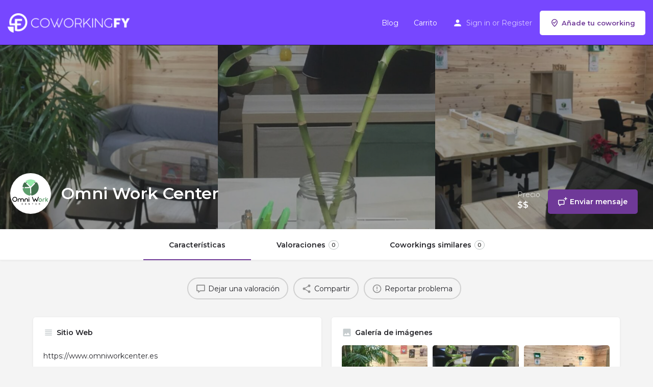

--- FILE ---
content_type: text/html; charset=UTF-8
request_url: https://coworkingfy.com/listing/omni-work-center/
body_size: 14371
content:
<!DOCTYPE html>
<html lang="es">
<head>
	<meta charset="UTF-8" />
	<meta name="viewport" content="width=device-width, initial-scale=1.0" />
	<link rel="pingback" href="https://coworkingfy.com/xmlrpc.php">

	<meta name='robots' content='index, follow, max-image-preview:large, max-snippet:-1, max-video-preview:-1' />
	<style>img:is([sizes="auto" i], [sizes^="auto," i]) { contain-intrinsic-size: 3000px 1500px }</style>
	<meta property="og:title" content="Omni Work Center" />
<meta property="og:url" content="https://coworkingfy.com/listing/omni-work-center/" />
<meta property="og:site_name" content="Coworkingfy" />
<meta property="og:type" content="profile" />
<meta property="og:description" content="En Omniwork center hacemos confortable tu actividad diaria, rodeado de profesionales como tú, no te sientas solo desarrollando tu profesión de forma independiente y compártela con compañeros." />
<meta property="og:image" content="https://coworkingfy.com/wp-content/uploads/2019/08/LOGO-OMNIWORK.jpg" />

	<!-- This site is optimized with the Yoast SEO Premium plugin v22.0 (Yoast SEO v22.8) - https://yoast.com/wordpress/plugins/seo/ -->
	<title>Omni Work Center | Coworkingfy</title>
	<link rel="canonical" href="https://coworkingfy.com/listing/omni-work-center/" />
	<meta property="og:locale" content="es_ES" />
	<meta property="og:type" content="article" />
	<meta property="og:title" content="Omni Work Center" />
	<meta property="og:description" content="En Omniwork center hacemos confortable tu actividad diaria, rodeado de profesionales como tú, no te sientas solo desarrollando tu profesión de forma independiente y compártela con compañeros." />
	<meta property="og:url" content="https://coworkingfy.com/listing/omni-work-center/" />
	<meta property="og:site_name" content="Coworkingfy" />
	<meta property="og:image" content="https://coworkingfy.com/wp-content/uploads/2019/08/OMNIWORK_3.jpg" />
	<meta property="og:image:width" content="1800" />
	<meta property="og:image:height" content="1075" />
	<meta property="og:image:type" content="image/jpeg" />
	<meta name="twitter:card" content="summary_large_image" />
	<script type="application/ld+json" class="yoast-schema-graph">{"@context":"https://schema.org","@graph":[{"@type":"WebPage","@id":"https://coworkingfy.com/listing/omni-work-center/","url":"https://coworkingfy.com/listing/omni-work-center/","name":"Omni Work Center | Coworkingfy","isPartOf":{"@id":"https://coworkingfy.com/#website"},"primaryImageOfPage":{"@id":"https://coworkingfy.com/listing/omni-work-center/#primaryimage"},"image":{"@id":"https://coworkingfy.com/listing/omni-work-center/#primaryimage"},"thumbnailUrl":"https://coworkingfy.com/wp-content/uploads/2019/08/OMNIWORK_3.jpg","datePublished":"2019-08-27T07:17:46+00:00","dateModified":"2019-08-27T07:17:46+00:00","breadcrumb":{"@id":"https://coworkingfy.com/listing/omni-work-center/#breadcrumb"},"inLanguage":"es","potentialAction":[{"@type":"ReadAction","target":["https://coworkingfy.com/listing/omni-work-center/"]}]},{"@type":"ImageObject","inLanguage":"es","@id":"https://coworkingfy.com/listing/omni-work-center/#primaryimage","url":"https://coworkingfy.com/wp-content/uploads/2019/08/OMNIWORK_3.jpg","contentUrl":"https://coworkingfy.com/wp-content/uploads/2019/08/OMNIWORK_3.jpg","width":1800,"height":1075,"caption":"OMNIWORK_3"},{"@type":"BreadcrumbList","@id":"https://coworkingfy.com/listing/omni-work-center/#breadcrumb","itemListElement":[{"@type":"ListItem","position":1,"name":"Home","item":"https://coworkingfy.com/"},{"@type":"ListItem","position":2,"name":"Listings","item":"https://coworkingfy.com/listings/"},{"@type":"ListItem","position":3,"name":"Omni Work Center"}]},{"@type":"WebSite","@id":"https://coworkingfy.com/#website","url":"https://coworkingfy.com/","name":"Coworkingfy","description":"El buscador de coworkings y oficinas","publisher":{"@id":"https://coworkingfy.com/#organization"},"potentialAction":[{"@type":"SearchAction","target":{"@type":"EntryPoint","urlTemplate":"https://coworkingfy.com/?s={search_term_string}"},"query-input":"required name=search_term_string"}],"inLanguage":"es"},{"@type":"Organization","@id":"https://coworkingfy.com/#organization","name":"Coworkingfy","url":"https://coworkingfy.com/","logo":{"@type":"ImageObject","inLanguage":"es","@id":"https://coworkingfy.com/#/schema/logo/image/","url":"https://coworkingfy.com/wp-content/uploads/2019/08/Logo-CoworkingFy-1.png","contentUrl":"https://coworkingfy.com/wp-content/uploads/2019/08/Logo-CoworkingFy-1.png","width":500,"height":183,"caption":"Coworkingfy"},"image":{"@id":"https://coworkingfy.com/#/schema/logo/image/"}}]}</script>
	<!-- / Yoast SEO Premium plugin. -->


<link rel='dns-prefetch' href='//maps.googleapis.com' />
<link rel='dns-prefetch' href='//cdnjs.cloudflare.com' />
<link rel='dns-prefetch' href='//fonts.googleapis.com' />
<link rel='stylesheet' id='contact-form-7-css' href='https://coworkingfy.com/wp-content/plugins/contact-form-7/includes/css/styles.css?ver=6.0.4' type='text/css' media='all' />
<link rel='stylesheet' id='toc-screen-css' href='https://coworkingfy.com/wp-content/plugins/table-of-contents-plus/screen.min.css?ver=2411.1' type='text/css' media='all' />
<link rel='stylesheet' id='woocommerce-layout-css' href='https://coworkingfy.com/wp-content/plugins/woocommerce/assets/css/woocommerce-layout.css?ver=8.8.6' type='text/css' media='all' />
<link rel='stylesheet' id='woocommerce-smallscreen-css' href='https://coworkingfy.com/wp-content/plugins/woocommerce/assets/css/woocommerce-smallscreen.css?ver=8.8.6' type='text/css' media='only screen and (max-width: 768px)' />
<link rel='stylesheet' id='woocommerce-general-css' href='https://coworkingfy.com/wp-content/plugins/woocommerce/assets/css/woocommerce.css?ver=8.8.6' type='text/css' media='all' />
<style id='woocommerce-inline-inline-css' type='text/css'>
.woocommerce form .form-row .required { visibility: visible; }
</style>
<link rel='stylesheet' id='elementor-icons-css' href='https://coworkingfy.com/wp-content/plugins/elementor/assets/lib/eicons/css/elementor-icons.min.css?ver=5.35.0' type='text/css' media='all' />
<link rel='stylesheet' id='elementor-frontend-css' href='https://coworkingfy.com/wp-content/plugins/elementor/assets/css/frontend.min.css?ver=3.27.6' type='text/css' media='all' />
<link rel='stylesheet' id='elementor-post-14060-css' href='https://coworkingfy.com/wp-content/uploads/elementor/css/post-14060.css?ver=1717405265' type='text/css' media='all' />
<link rel='stylesheet' id='font-awesome-5-all-css' href='https://coworkingfy.com/wp-content/plugins/elementor/assets/lib/font-awesome/css/all.min.css?ver=3.27.6' type='text/css' media='all' />
<link rel='stylesheet' id='font-awesome-4-shim-css' href='https://coworkingfy.com/wp-content/plugins/elementor/assets/lib/font-awesome/css/v4-shims.min.css?ver=3.27.6' type='text/css' media='all' />
<link rel='stylesheet' id='mylisting-google-maps-css' href='https://coworkingfy.com/wp-content/themes/my-listing/assets/dist/maps/google-maps/google-maps.css?ver=2.11.5' type='text/css' media='all' />
<link rel='stylesheet' id='mylisting-icons-css' href='https://coworkingfy.com/wp-content/themes/my-listing/assets/dist/icons.css?ver=2.11.5' type='text/css' media='all' />
<link rel='stylesheet' id='mylisting-material-icons-css' href='https://fonts.googleapis.com/icon?family=Material+Icons&#038;display=swap&#038;ver=7fc039efc59e8efafb9aac62ff349c88' type='text/css' media='all' />
<link rel='stylesheet' id='mylisting-select2-css' href='https://coworkingfy.com/wp-content/themes/my-listing/assets/vendor/select2/select2.css?ver=4.0.13' type='text/css' media='all' />
<link rel='stylesheet' id='mylisting-vendor-css' href='https://coworkingfy.com/wp-content/themes/my-listing/assets/dist/vendor.css?ver=2.11.5' type='text/css' media='all' />
<link rel='stylesheet' id='mylisting-frontend-css' href='https://coworkingfy.com/wp-content/themes/my-listing/assets/dist/frontend.css?ver=2.11.5' type='text/css' media='all' />
<link rel='stylesheet' id='ml-max-w-1200-css' href='https://coworkingfy.com/wp-content/themes/my-listing/assets/dist/max-width-1200.css?ver=2.11.5' type='text/css' media='(max-width: 1200px)' />
<link rel='stylesheet' id='ml-max-w-992-css' href='https://coworkingfy.com/wp-content/themes/my-listing/assets/dist/max-width-992.css?ver=2.11.5' type='text/css' media='(max-width: 992px)' />
<link rel='stylesheet' id='ml-max-w-768-css' href='https://coworkingfy.com/wp-content/themes/my-listing/assets/dist/max-width-768.css?ver=2.11.5' type='text/css' media='(max-width: 768px)' />
<link rel='stylesheet' id='ml-max-w-600-css' href='https://coworkingfy.com/wp-content/themes/my-listing/assets/dist/max-width-600.css?ver=2.11.5' type='text/css' media='(max-width: 600px)' />
<link rel='stylesheet' id='ml-max-w-480-css' href='https://coworkingfy.com/wp-content/themes/my-listing/assets/dist/max-width-480.css?ver=2.11.5' type='text/css' media='(max-width: 480px)' />
<link rel='stylesheet' id='ml-max-w-320-css' href='https://coworkingfy.com/wp-content/themes/my-listing/assets/dist/max-width-320.css?ver=2.11.5' type='text/css' media='(max-width: 320px)' />
<link rel='stylesheet' id='ml-min-w-993-css' href='https://coworkingfy.com/wp-content/themes/my-listing/assets/dist/min-width-993.css?ver=2.11.5' type='text/css' media='(min-width: 993px)' />
<link rel='stylesheet' id='ml-min-w-1201-css' href='https://coworkingfy.com/wp-content/themes/my-listing/assets/dist/min-width-1201.css?ver=2.11.5' type='text/css' media='(min-width: 1201px)' />
<link rel='stylesheet' id='mylisting-single-listing-css' href='https://coworkingfy.com/wp-content/themes/my-listing/assets/dist/single-listing.css?ver=2.11.5' type='text/css' media='all' />
<link rel='stylesheet' id='wc-general-style-css' href='https://coworkingfy.com/wp-content/themes/my-listing/assets/dist/wc-general-style.css?ver=2.11.5' type='text/css' media='all' />
<link rel='stylesheet' id='theme-styles-default-css' href='https://coworkingfy.com/wp-content/themes/my-listing/style.css?ver=7fc039efc59e8efafb9aac62ff349c88' type='text/css' media='all' />
<style id='theme-styles-default-inline-css' type='text/css'>
:root{}
</style>
<link rel='stylesheet' id='child-style-css' href='https://coworkingfy.com/wp-content/themes/my-listing-child/style.css?ver=7fc039efc59e8efafb9aac62ff349c88' type='text/css' media='all' />
<link rel='stylesheet' id='mylisting-dynamic-styles-css' href='https://coworkingfy.com/wp-content/uploads/mylisting-dynamic-styles.css?ver=1709242759' type='text/css' media='all' />
<link rel='stylesheet' id='google-fonts-1-css' href='https://fonts.googleapis.com/css?family=Montserrat%3A100%2C100italic%2C200%2C200italic%2C300%2C300italic%2C400%2C400italic%2C500%2C500italic%2C600%2C600italic%2C700%2C700italic%2C800%2C800italic%2C900%2C900italic&#038;display=auto&#038;ver=7fc039efc59e8efafb9aac62ff349c88' type='text/css' media='all' />
<link rel="preconnect" href="https://fonts.gstatic.com/" crossorigin><script type="text/javascript" src="https://coworkingfy.com/wp-includes/js/jquery/jquery.min.js?ver=3.7.1" id="jquery-core-js"></script>
<script type="text/javascript" src="https://coworkingfy.com/wp-includes/js/jquery/jquery-migrate.min.js?ver=3.4.1" id="jquery-migrate-js"></script>
<script type="text/javascript" src="https://coworkingfy.com/wp-content/plugins/woocommerce/assets/js/jquery-blockui/jquery.blockUI.min.js?ver=2.7.0-wc.8.8.6" id="jquery-blockui-js" defer="defer" data-wp-strategy="defer"></script>
<script type="text/javascript" id="wc-add-to-cart-js-extra">
/* <![CDATA[ */
var wc_add_to_cart_params = {"ajax_url":"\/wp-admin\/admin-ajax.php","wc_ajax_url":"\/?wc-ajax=%%endpoint%%","i18n_view_cart":"View cart","cart_url":"https:\/\/coworkingfy.com\/cart\/","is_cart":"","cart_redirect_after_add":"no"};
/* ]]> */
</script>
<script type="text/javascript" src="https://coworkingfy.com/wp-content/plugins/woocommerce/assets/js/frontend/add-to-cart.min.js?ver=8.8.6" id="wc-add-to-cart-js" defer="defer" data-wp-strategy="defer"></script>
<script type="text/javascript" src="https://coworkingfy.com/wp-content/plugins/woocommerce/assets/js/js-cookie/js.cookie.min.js?ver=2.1.4-wc.8.8.6" id="js-cookie-js" defer="defer" data-wp-strategy="defer"></script>
<script type="text/javascript" id="woocommerce-js-extra">
/* <![CDATA[ */
var woocommerce_params = {"ajax_url":"\/wp-admin\/admin-ajax.php","wc_ajax_url":"\/?wc-ajax=%%endpoint%%"};
/* ]]> */
</script>
<script type="text/javascript" src="https://coworkingfy.com/wp-content/plugins/woocommerce/assets/js/frontend/woocommerce.min.js?ver=8.8.6" id="woocommerce-js" defer="defer" data-wp-strategy="defer"></script>
<script type="text/javascript" src="https://coworkingfy.com/wp-content/plugins/elementor/assets/lib/font-awesome/js/v4-shims.min.js?ver=3.27.6" id="font-awesome-4-shim-js"></script>
<link rel="https://api.w.org/" href="https://coworkingfy.com/wp-json/" /><link rel="EditURI" type="application/rsd+xml" title="RSD" href="https://coworkingfy.com/xmlrpc.php?rsd" />

<link rel='shortlink' href='https://coworkingfy.com/?p=6590' />
<link rel="alternate" title="oEmbed (JSON)" type="application/json+oembed" href="https://coworkingfy.com/wp-json/oembed/1.0/embed?url=https%3A%2F%2Fcoworkingfy.com%2Flisting%2Fomni-work-center%2F" />
<link rel="alternate" title="oEmbed (XML)" type="text/xml+oembed" href="https://coworkingfy.com/wp-json/oembed/1.0/embed?url=https%3A%2F%2Fcoworkingfy.com%2Flisting%2Fomni-work-center%2F&#038;format=xml" />
<style type="text/css">.aawp .aawp-tb__row--highlight{background-color:#256aaf;}.aawp .aawp-tb__row--highlight{color:#fff;}.aawp .aawp-tb__row--highlight a{color:#fff;}</style><!-- Google Tag Manager -->
<script>(function(w,d,s,l,i){w[l]=w[l]||[];w[l].push({'gtm.start':
new Date().getTime(),event:'gtm.js'});var f=d.getElementsByTagName(s)[0],
j=d.createElement(s),dl=l!='dataLayer'?'&l='+l:'';j.async=true;j.src=
'https://www.googletagmanager.com/gtm.js?id='+i+dl;f.parentNode.insertBefore(j,f);
})(window,document,'script','dataLayer','GTM-KRDB9F4Q');</script>
<!-- End Google Tag Manager --><script type="text/javascript">var MyListing = {"Helpers":{},"Handlers":{},"MapConfig":{"ClusterSize":35,"AccessToken":"AIzaSyDzMihMwVCtBfg_1WKI0Y2FkjZH-DpX0iA","Language":"default","TypeRestrictions":"geocode","CountryRestrictions":[],"CustomSkins":{}}};</script><script type="text/javascript">var CASE27 = {"ajax_url":"https:\/\/coworkingfy.com\/wp-admin\/admin-ajax.php","login_url":"https:\/\/coworkingfy.com\/my-account\/","register_url":"https:\/\/coworkingfy.com\/my-account\/?register","mylisting_ajax_url":"\/?mylisting-ajax=1","theme_folder":"https:\/\/coworkingfy.com\/wp-content\/themes\/my-listing","theme_version":"2.11.5","env":"production","ajax_nonce":"3b979f6d8f","l10n":{"selectOption":"Select an option","errorLoading":"The results could not be loaded.","removeAllItems":"Remove all items","loadingMore":"Loading more results\u2026","noResults":"No results found","searching":"Searching\u2026","datepicker":{"format":"DD MMMM, YY","timeFormat":"h:mm A","dateTimeFormat":"DD MMMM, YY, h:mm A","timePicker24Hour":false,"firstDay":1,"applyLabel":"Apply","cancelLabel":"Cancel","customRangeLabel":"Custom Range","daysOfWeek":["Su","Mo","Tu","We","Th","Fr","Sa"],"monthNames":["January","February","March","April","May","June","July","August","September","October","November","December"]},"irreversible_action":"This is an irreversible action. Proceed anyway?","delete_listing_confirm":"Are you sure you want to delete this listing?","copied_to_clipboard":"Copied!","nearby_listings_location_required":"Enter a location to find nearby listings.","nearby_listings_retrieving_location":"Retrieving location...","nearby_listings_searching":"Searching for nearby listings...","geolocation_failed":"You must enable location to use this feature.","something_went_wrong":"Something went wrong.","all_in_category":"All in \"%s\"","invalid_file_type":"Invalid file type. Accepted types:","file_limit_exceeded":"You have exceeded the file upload limit (%d).","file_size_limit":"This attachement (%s) exceeds upload size limit (%d)."},"woocommerce":[],"map_provider":"google-maps","google_btn_local":"es_ES","caption1":"","caption2":"","recaptcha_type":"v2","recaptcha_key":"","js_field_html_img":"<div class=\"uploaded-file uploaded-image review-gallery-image job-manager-uploaded-file\">\t<span class=\"uploaded-file-preview\">\t\t\t\t\t<span class=\"job-manager-uploaded-file-preview\">\t\t\t\t<img alt=\"Uploaded file\" src=\"\">\t\t\t<\/span>\t\t\t\t<a href=\"#\" class=\"remove-uploaded-file review-gallery-image-remove job-manager-remove-uploaded-file\"><i class=\"mi delete\"><\/i><\/a>\t<\/span>\t<input type=\"hidden\" class=\"input-text\" name=\"\" value=\"b64:\"><\/div>","js_field_html":"<div class=\"uploaded-file  review-gallery-image job-manager-uploaded-file\">\t<span class=\"uploaded-file-preview\">\t\t\t\t\t<span class=\"job-manager-uploaded-file-name\">\t\t\t\t<i class=\"mi insert_drive_file uploaded-file-icon\"><\/i>\t\t\t\t<code><\/code>\t\t\t<\/span>\t\t\t\t<a href=\"#\" class=\"remove-uploaded-file review-gallery-image-remove job-manager-remove-uploaded-file\"><i class=\"mi delete\"><\/i><\/a>\t<\/span>\t<input type=\"hidden\" class=\"input-text\" name=\"\" value=\"b64:\"><\/div>"};</script>	<noscript><style>.woocommerce-product-gallery{ opacity: 1 !important; }</style></noscript>
	<meta name="generator" content="Elementor 3.27.6; features: additional_custom_breakpoints; settings: css_print_method-external, google_font-enabled, font_display-auto">
			<style>
				.e-con.e-parent:nth-of-type(n+4):not(.e-lazyloaded):not(.e-no-lazyload),
				.e-con.e-parent:nth-of-type(n+4):not(.e-lazyloaded):not(.e-no-lazyload) * {
					background-image: none !important;
				}
				@media screen and (max-height: 1024px) {
					.e-con.e-parent:nth-of-type(n+3):not(.e-lazyloaded):not(.e-no-lazyload),
					.e-con.e-parent:nth-of-type(n+3):not(.e-lazyloaded):not(.e-no-lazyload) * {
						background-image: none !important;
					}
				}
				@media screen and (max-height: 640px) {
					.e-con.e-parent:nth-of-type(n+2):not(.e-lazyloaded):not(.e-no-lazyload),
					.e-con.e-parent:nth-of-type(n+2):not(.e-lazyloaded):not(.e-no-lazyload) * {
						background-image: none !important;
					}
				}
			</style>
			<link rel="icon" href="https://coworkingfy.com/wp-content/uploads/2019/12/cropped-Coworkingfy-favicon-32x32.png" sizes="32x32" />
<link rel="icon" href="https://coworkingfy.com/wp-content/uploads/2019/12/cropped-Coworkingfy-favicon-192x192.png" sizes="192x192" />
<link rel="apple-touch-icon" href="https://coworkingfy.com/wp-content/uploads/2019/12/cropped-Coworkingfy-favicon-180x180.png" />
<meta name="msapplication-TileImage" content="https://coworkingfy.com/wp-content/uploads/2019/12/cropped-Coworkingfy-favicon-270x270.png" />
		<style type="text/css" id="wp-custom-css">
			.blogpost-section a {
    color: #6b1cfe;
}

.blogpost-section .section-body p a, .c27-content-wrapper dl a, .c27-content-wrapper figcaption a, .comment-body p a {
    border-bottom: 2px solid rgb(0 0 0 / 0%);
}

.blogpost-section a:hover {
    text-decoration: underline;
}		</style>
		<style type="text/css" id="mylisting-typography">body.single-listing .title-style-1 i{color:#c7cdcf;}</style></head>
<body class="job_listing-template-default single single-job_listing postid-6590 theme-my-listing aawp-custom woocommerce-no-js my-listing single-listing type-coworking cover-style-gallery elementor-default elementor-kit-14060">

<div id="c27-site-wrapper"><div class="loader-bg main-loader site-logo-loader" style="background-color: #202125;">
	<img alt="Site logo" src="https://coworkingfy.com/wp-content/uploads/2019/08/Logo-Coworkingfy-White.png">
</div>
<link rel='stylesheet' id='mylisting-header-css' href='https://coworkingfy.com/wp-content/themes/my-listing/assets/dist/header.css?ver=2.11.5' type='text/css' media='all' />

<header class="c27-main-header header header-style-default header-width-full-width header-dark-skin header-scroll-dark-skin header-scroll-hide header-fixed header-menu-right">
	<div class="header-skin"></div>
	<div class="header-container">
		<div class="header-top container-fluid">
			<div class="header-left">
			<div class="mobile-menu">
				<a aria-label="Mobile menu icon" href="#main-menu">
					<div class="mobile-menu-lines"><i class="mi menu"></i></div>
				</a>
			</div>
			<div class="logo">
									
					<a aria-label="Site logo" href="https://coworkingfy.com/" class="static-logo">
						<img src="https://coworkingfy.com/wp-content/uploads/2019/08/Logo-Coworkingfy-White.png"
							alt="Logo Coworkingfy White - plataforma para encontrar coworking">
					</a>
							</div>
						</div>
			<div class="header-center">
			<div class="i-nav">
				<div class="mobile-nav-head">
					<div class="mnh-close-icon">
						<a aria-label="Close mobile menu" href="#close-main-menu">
							<i class="mi close"></i>
						</a>
					</div>

									</div>

				
					<ul id="menu-main-menu" class="main-menu main-nav no-list-style"><li id="menu-item-3140" class="menu-item menu-item-type-post_type menu-item-object-page current_page_parent menu-item-3140"><a href="https://coworkingfy.com/blog/">Blog</a></li>
<li id="menu-item-3768" class="menu-item menu-item-type-post_type menu-item-object-page menu-item-3768"><a href="https://coworkingfy.com/cart/">Carrito</a></li>
</ul>
					<div class="mobile-nav-button">
						<div class="header-button">
	<a href="https://coworkingfy.com/add-listing/" class="buttons button-1">
		<i class="icon-location-pin-check-2"></i> Añade tu coworking	</a>
</div>					</div>
				</div>
				<div class="i-nav-overlay"></div>
				</div>
			<div class="header-right">
									<div class="user-area signin-area">
						<i class="mi person user-area-icon"></i>
						<a href="https://coworkingfy.com/my-account/">
							Sign in						</a>
													<span>or</span>
							<a href="https://coworkingfy.com/my-account/?register">
								Register							</a>
											</div>
					<div class="mob-sign-in">
						<a aria-label="Mobile sign in button" href="https://coworkingfy.com/my-account/"><i class="mi person"></i></a>
					</div>

									
				<div class="header-button">
	<a href="https://coworkingfy.com/add-listing/" class="buttons button-1">
		<i class="icon-location-pin-check-2"></i> Añade tu coworking	</a>
</div>
							</div>
		</div>
	</div>
</header>


<link rel='stylesheet' id='mylisting-blog-feed-widget-css' href='https://coworkingfy.com/wp-content/themes/my-listing/assets/dist/blog-feed-widget.css?ver=2.11.5' type='text/css' media='all' />

<script type="text/javascript">document.body.dataset.activeTab = window.location.hash.substr(1);</script>
<div class="single-job-listing " id="c27-single-listing">
    <input type="hidden" id="case27-post-id" value="6590">
    <input type="hidden" id="case27-author-id" value="2">
    <!-- <section> opening tag is omitted -->
        <link rel='stylesheet' id='mylisting-photoswipe-css' href='https://coworkingfy.com/wp-content/themes/my-listing/assets/dist/photoswipe.css?ver=2.11.5' type='text/css' media='all' />

<section class="featured-section profile-cover featured-section-gallery profile-cover-gallery">
    <div class="header-gallery-carousel photoswipe-gallery owl-carousel zoom-gallery">
                            	
        		<a aria-label="Header gallery image" class="item photoswipe-item"
        			href="https://coworkingfy.com/wp-content/uploads/2019/08/OMNIWORK.jpg"
        			style="background-image: url(https://coworkingfy.com/wp-content/uploads/2019/08/OMNIWORK-1024x612.jpg);"
                    alt="OMNIWORK" 
                    title="OMNIWORK" 
                    caption="" 
                    description=""
        			>
        			<div class="overlay"
        				 style="background-color: #242429;
                        		opacity: 0.4;"
                        >
                    </div>
        		</a>

        	                            	
        		<a aria-label="Header gallery image" class="item photoswipe-item"
        			href="https://coworkingfy.com/wp-content/uploads/2019/08/OMNIWORK_2.jpg"
        			style="background-image: url(https://coworkingfy.com/wp-content/uploads/2019/08/OMNIWORK_2-1024x612.jpg);"
                    alt="OMNIWORK_2" 
                    title="OMNIWORK_2" 
                    caption="" 
                    description=""
        			>
        			<div class="overlay"
        				 style="background-color: #242429;
                        		opacity: 0.4;"
                        >
                    </div>
        		</a>

        	                            	
        		<a aria-label="Header gallery image" class="item photoswipe-item"
        			href="https://coworkingfy.com/wp-content/uploads/2019/08/OMNIWORK_3.jpg"
        			style="background-image: url(https://coworkingfy.com/wp-content/uploads/2019/08/OMNIWORK_3-1024x612.jpg);"
                    alt="OMNIWORK_3" 
                    title="OMNIWORK_3" 
                    caption="" 
                    description=""
        			>
        			<div class="overlay"
        				 style="background-color: #242429;
                        		opacity: 0.4;"
                        >
                    </div>
        		</a>

        	            </div>
<!-- Omit the closing </section> tag -->
        <div class="main-info-desktop">
            <div class="container listing-main-info">
                <div class="col-md-6">
                    <div class="profile-name no-tagline no-rating">
                                                                                                            <a
                            	aria-label="Listing logo"
                                class="profile-avatar open-photo-swipe"
                                href="https://coworkingfy.com/wp-content/uploads/2019/08/LOGO-OMNIWORK.jpg"
                                style="background-image: url('https://coworkingfy.com/wp-content/uploads/2019/08/LOGO-OMNIWORK-300x300.jpg')"
                                alt="LOGO OMNIWORK"
                                title="LOGO OMNIWORK"
                                caption=""
                                description=""
                            ></a>
                        
                        <h1 class="case27-primary-text">
                            Omni Work Center                                                                                </h1>
                        <div class="pa-below-title">
                            
                                                    </div>
                    </div>
                </div>

                <div class="col-md-6">
    <div class="listing-main-buttons detail-count-2">
        <ul class="no-list-style">
                            <li class="price-or-date">
                    <div class="lmb-label">Precio</div>
                    <div class="value">$$</div>
                </li>
            
                                                <li id="cta-4a6f21" class="lmb-calltoaction">
    <a href="#" class="cts-open-chat" data-post-data="{&quot;id&quot;:6590,&quot;image&quot;:&quot;https:\/\/coworkingfy.com\/wp-content\/uploads\/2019\/08\/LOGO-OMNIWORK-150x150.jpg&quot;,&quot;title&quot;:&quot;Omni Work Center&quot;,&quot;link&quot;:&quot;https:\/\/coworkingfy.com\/listing\/omni-work-center\/&quot;,&quot;author&quot;:2}" data-user-id="2">
    	<i class="icon-chat-bubble-square-add"></i>    	<span>Enviar mensaje</span>
    </a>
</li>
                                    </ul>
    </div>
</div>            </div>
        </div>
    </section>
    <div class="main-info-mobile">
            </div>
    <div class="profile-header">
        <div class="container">
            <div class="row">
                <div class="col-md-12">
                    <div class="profile-menu">
                        <ul class="cts-carousel no-list-style">
                            <li>
                                    <a href="#" id="listing_tab_caracteristicas_toggle" data-section-id="caracteristicas" class="listing-tab-toggle toggle-tab-type-main" data-options="{}">
                                        Características
                                        
                                        
                                                                            </a>
                                </li><li>
                                    <a href="#" id="listing_tab_valoraciones_toggle" data-section-id="valoraciones" class="listing-tab-toggle toggle-tab-type-comments" data-options="{}">
                                        Valoraciones
                                                                                    <span class="items-counter">0</span>
                                        
                                        
                                                                            </a>
                                </li><li>
                                    <a href="#" id="listing_tab_coworkings-similares_toggle" data-section-id="coworkings-similares" class="listing-tab-toggle toggle-tab-type-related_listings" data-options="{&quot;field_key&quot;:&quot;related_listing&quot;}">
                                        Coworkings similares
                                        
                                                                                    <span class="items-counter hide"></span>
                                            <span class="c27-tab-spinner tab-spinner">
                                                <i class="fa fa-circle-o-notch fa-spin"></i>
                                            </span>
                                        
                                                                            </a>
                                </li>                            <li class="cts-prev">prev</li>
                            <li class="cts-next">next</li>
                        </ul>
                    </div>
                </div>
            </div>
        </div>
    </div>

    
<div class="container qla-container">
	<div class="quick-listing-actions">
		<ul class="cts-carousel no-list-style">
																												
<li id="qa-f8b1ac" class="">
    <a href="#" class="show-review-form">
    	<i class="icon-chat-bubble-square-1"></i>    	<span>Dejar una valoración</span>
    </a>
</li>																
<li id="qa-f3346a" class="">
    <a href="#" id="qa-f3346a-dd" data-toggle="modal" data-target="#social-share-modal">
        <i class="mi share"></i>        <span>Compartir</span>
    </a>
</li>

																<li id="qa-da7f88" class="">
    <a href="https://coworkingfy.com/my-account/">
    	<i class="mi error_outline"></i>    	<span>Reportar problema</span>
    </a>
</li>							
            <li class="cts-prev">prev</li>
            <li class="cts-next">next</li>
		</ul>
	</div>
</div>
    
    
    <div class="tab-content listing-tabs">
                    <section class="profile-body listing-tab tab-type-main tab-layout-two-columns pre-init" id="listing_tab_caracteristicas">

                
                    <div class="container tab-template-two-columns">
                        <div class="row ">

                            <div class="col-md-6"><div class="row cts-column-wrapper cts-main-column">
                            
<div class="col-md-12 block-type-text block-field-job_website" id="block_DG15eHU">
	<div class="element content-block plain-text-content">
		<div class="pf-head">
			<div class="title-style-1">
				<i class="mi view_headline"></i>
				<h5>Sitio Web</h5>
			</div>
		</div>
		<div class="pf-body">
							<p><p>https://www.omniworkcenter.es</p>
</p>
					</div>
	</div>
</div>



<div class="col-md-12 block-type-text block-field-job_phone" id="block_JycrUB3">
	<div class="element content-block plain-text-content">
		<div class="pf-head">
			<div class="title-style-1">
				<i class="mi view_headline"></i>
				<h5>Teléfono de contacto</h5>
			</div>
		</div>
		<div class="pf-body">
							<p><p>+34 687 03 00 56</p>
</p>
					</div>
	</div>
</div>



<div class="col-md-12 block-type-text block-field-job_description" id="block_Nj57Qjp">
	<div class="element content-block wp-editor-content">
		<div class="pf-head">
			<div class="title-style-1">
				<i class="mi view_headline"></i>
				<h5>Descripción</h5>
			</div>
		</div>
		<div class="pf-body">
							<p>En Omniwork center hacemos confortable tu actividad diaria, rodeado de profesionales como tú, no te sientas solo desarrollando tu profesión de forma independiente y compártela con compañeros.</p>
					</div>
	</div>
</div>



<div class="col-md-12 block-type-terms" id="block_m2OySN5">
	<div class="element">
		<div class="pf-head">
			<div class="title-style-1">
				<i class="mi view_module"></i>
				<h5>Servicios básicos y comunidad</h5>
			</div>
		</div>
		<div class="pf-body">
						
				
<ul class="no-list-style outlined-list details-list social-nav item-count-5">
			<li class="li_E5n36kq">
					<a href="https://coworkingfy.com/servicios-basicos/aire-acondicionado/" >
							<i class="fa fa-refresh" style=""></i>
						<span>Aire acondicionado</span>
			</a>
				</li>
			<li class="li_i8Kz7oA">
					<a href="https://coworkingfy.com/servicios-basicos/porteria-y-seguridad/" >
							<i class="mi security" style=""></i>
						<span>Portería y seguridad</span>
			</a>
				</li>
			<li class="li_QoApSqP">
					<a href="https://coworkingfy.com/servicios-basicos/servicio-de-limpieza/" >
							<i class="fa fa-paint-brush" style=""></i>
						<span>Servicio de limpieza</span>
			</a>
				</li>
			<li class="li_IdFuBaI">
					<a href="https://coworkingfy.com/servicios-basicos/wifi-de-alta-velocidad/" >
							<i class="fa fa-wifi" style=""></i>
						<span>Wifi de alta velocidad</span>
			</a>
				</li>
			<li class="li_c5Lf6I7">
					<a href="https://coworkingfy.com/servicios-basicos/taquillas/" >
							<i class="fa fa-lock" style=""></i>
						<span>Taquillas</span>
			</a>
				</li>
	</ul>

			
		</div>
	</div>
</div>

<div class="col-md-12 block-type-terms" id="block_L8RnVjK">
	<div class="element">
		<div class="pf-head">
			<div class="title-style-1">
				<i class="mi view_module"></i>
				<h5>Zonas comunes</h5>
			</div>
		</div>
		<div class="pf-body">
						
				
<ul class="no-list-style outlined-list details-list social-nav item-count-3">
			<li class="li_pLQjw8B">
					<a href="https://coworkingfy.com/zonas-comunes/salas-de-reuniones/" >
							<i class="fa fa-comments-o" style=""></i>
						<span>Salas de reuniones</span>
			</a>
				</li>
			<li class="li_zgmLLZm">
					<a href="https://coworkingfy.com/zonas-comunes/lounge/" >
							<i class="icon-couch" style=""></i>
						<span>Lounge / Zona relax</span>
			</a>
				</li>
			<li class="li_lruvuLh">
					<a href="https://coworkingfy.com/zonas-comunes/cocina/" >
							<i class="icon-kitchen-frying-machine" style=""></i>
						<span>Cocina Office</span>
			</a>
				</li>
	</ul>

			
		</div>
	</div>
</div>

<div class="col-md-12 block-type-terms" id="block_HJOkiYJ">
	<div class="element">
		<div class="pf-head">
			<div class="title-style-1">
				<i class="mi view_module"></i>
				<h5>Equipamiento</h5>
			</div>
		</div>
		<div class="pf-body">
						
				
<ul class="no-list-style outlined-list details-list social-nav item-count-3">
			<li class="li_pMEWlZg">
					<a href="https://coworkingfy.com/equipamiento/escaner/" >
							<i class="mi scanner" style=""></i>
						<span>Escáner</span>
			</a>
				</li>
			<li class="li_Q1uAuc3">
					<a href="https://coworkingfy.com/equipamiento/impresora-3d/" >
							<i class="fa fa-codepen" style=""></i>
						<span>Impresora 3D</span>
			</a>
				</li>
			<li class="li_UmuYGuj">
					<a href="https://coworkingfy.com/equipamiento/impresora/" >
							<i class="mi local_printshop" style=""></i>
						<span>Impresora</span>
			</a>
				</li>
	</ul>

			
		</div>
	</div>
</div>
</div></div><div class="col-md-6"><div class="row cts-column-wrapper cts-side-column"><link rel='stylesheet' id='mylisting-gallery-grid-css' href='https://coworkingfy.com/wp-content/themes/my-listing/assets/dist/gallery-grid.css?ver=2.11.5' type='text/css' media='all' />
<div class="col-md-12 block-type-gallery block-field-job_gallery" id="block_DLPVN6L">
	<div class="element gallery-grid-block carousel-items-3">
		<div class="pf-head">
			<div class="title-style-1">
				<i class="mi insert_photo"></i>
				<h5>Galería de imágenes</h5>
			</div>
		</div>

		<div class="pf-body">
			<div class="gallery-grid photoswipe-gallery">

									<a aria-label="Listing gallery item" class="gallery-item photoswipe-item" href="https://coworkingfy.com/wp-content/uploads/2019/08/OMNIWORK.jpg">
						<img src="https://coworkingfy.com/wp-content/uploads/2019/08/OMNIWORK-300x179.jpg" alt="OMNIWORK" description="" caption="" title="OMNIWORK" >						<i class="mi search"></i>
					</a>
									<a aria-label="Listing gallery item" class="gallery-item photoswipe-item" href="https://coworkingfy.com/wp-content/uploads/2019/08/OMNIWORK_2.jpg">
						<img src="https://coworkingfy.com/wp-content/uploads/2019/08/OMNIWORK_2-300x179.jpg" alt="OMNIWORK_2" description="" caption="" title="OMNIWORK_2" >						<i class="mi search"></i>
					</a>
									<a aria-label="Listing gallery item" class="gallery-item photoswipe-item" href="https://coworkingfy.com/wp-content/uploads/2019/08/OMNIWORK_3.jpg">
						<img src="https://coworkingfy.com/wp-content/uploads/2019/08/OMNIWORK_3-300x179.jpg" alt="OMNIWORK_3" description="" caption="" title="OMNIWORK_3" >						<i class="mi search"></i>
					</a>
				
			</div>
		</div>
	</div>
</div>
<div class="col-md-12 block-type-terms" id="block_PkIE6Hh">
	<div class="element">
		<div class="pf-head">
			<div class="title-style-1">
				<i class="mi view_module"></i>
				<h5>Comida y bebida (Incluída)</h5>
			</div>
		</div>
		<div class="pf-body">
						
				
<ul class="no-list-style outlined-list details-list social-nav item-count-1">
			<li class="li_D4x18Tk">
					<a href="https://coworkingfy.com/comida-y-bebida/cafe/" >
							<i class="icon-coffee-mug" style=""></i>
						<span>Café</span>
			</a>
				</li>
	</ul>

			
		</div>
	</div>
</div>

                            </div></div>
                        </div>
                    </div>
                
                
                
                
                
            </section>
                    <section class="profile-body listing-tab tab-type-comments tab-layout-masonry pre-init" id="listing_tab_valoraciones">

                
                                    <div>
                                            </div>
                
                
                
                
            </section>
                    <section class="profile-body listing-tab tab-type-related_listings tab-layout-masonry pre-init" id="listing_tab_coworkings-similares">

                
                
                                                        <div class="container c27-related-listings-wrapper">
    <div class="row listings-loading tab-loader">
        <div class="loader-bg">
            <link rel='stylesheet' id='mylisting-paper-spinner-css' href='https://coworkingfy.com/wp-content/themes/my-listing/assets/dist/paper-spinner.css?ver=2.11.5' type='text/css' media='all' />

<div class="paper-spinner center-vh" style="width: 28px; height: 28px;">
	<div class="spinner-container active">
		<div class="spinner-layer layer-1" style="border-color: #777;">
			<div class="circle-clipper left">
				<div class="circle" style="border-width: 3px;"></div>
			</div><div class="gap-patch">
				<div class="circle" style="border-width: 3px;"></div>
			</div><div class="circle-clipper right">
				<div class="circle" style="border-width: 3px;"></div>
			</div>
		</div>
	</div>
</div>        </div>
    </div>
    <div class="row section-body i-section">
        <div class="c27-related-listings tab-contents"></div>
    </div>
    <div class="row">
        <div class="c27-related-listings-pagination tab-pagination"></div>
    </div>
</div>                
                
                
            </section>
            </div>

    <style type="text/css"> body[data-active-tab="caracteristicas"] .listing-tab { display: none; }  body[data-active-tab="caracteristicas"] #listing_tab_caracteristicas { display: block; }  body[data-active-tab="valoraciones"] .listing-tab { display: none; }  body[data-active-tab="valoraciones"] #listing_tab_valoraciones { display: block; }  body[data-active-tab="coworkings-similares"] .listing-tab { display: none; }  body[data-active-tab="coworkings-similares"] #listing_tab_coworkings-similares { display: block; } </style>

    
</div>
</div><link rel='stylesheet' id='mylisting-footer-css' href='https://coworkingfy.com/wp-content/themes/my-listing/assets/dist/footer.css?ver=2.11.5' type='text/css' media='all' />

<footer class="footer ">
	<div class="container">
		
		<div class="row">
			<div class="col-md-12">
				<div class="footer-bottom">
					<div class="row">
													<div class="col-md-12 col-sm-12 col-xs-12 social-links">
								<div class="main-menu"><ul>
<li class="page_item page-item-3166"><a href="https://coworkingfy.com/activity/">Activity</a></li>
<li class="page_item page-item-17"><a href="https://coworkingfy.com/add-listing/">Add a Listing</a></li>
<li class="page_item page-item-3450"><a href="https://coworkingfy.com/all-elementor-widgets/">All elementor widgets</a></li>
<li class="page_item page-item-3505 current_page_parent"><a href="https://coworkingfy.com/blog/">Blog</a></li>
<li class="page_item page-item-2804"><a href="https://coworkingfy.com/cart/">Cart</a></li>
<li class="page_item page-item-3503"><a href="https://coworkingfy.com/checkout/">Checkout</a></li>
<li class="page_item page-item-3186"><a href="https://coworkingfy.com/claim-listing/">Claim listing</a></li>
<li class="page_item page-item-3506"><a href="https://coworkingfy.com/explore/">Explore</a></li>
<li class="page_item page-item-3407"><a href="https://coworkingfy.com/explore-2-columns/">Explore (2 columns)</a></li>
<li class="page_item page-item-455"><a href="https://coworkingfy.com/explore-alternate/">Explore (3 columns)</a></li>
<li class="page_item page-item-3413"><a href="https://coworkingfy.com/explore-alternate-2/">Explore Alternate</a></li>
<li class="page_item page-item-458"><a href="https://coworkingfy.com/explore-no-map/">Explore No map</a></li>
<li class="page_item page-item-27"><a href="https://coworkingfy.com/">Home</a></li>
<li class="page_item page-item-3167"><a href="https://coworkingfy.com/members/">Members</a></li>
<li class="page_item page-item-3504"><a href="https://coworkingfy.com/my-account/">My account</a></li>
<li class="page_item page-item-19733"><a href="https://coworkingfy.com/politica-de-privacidad/">Política de privacidad</a></li>
</ul></div>
							</div>
												<div class="col-md-12 col-sm-12 col-xs-12 copyright">
							<p>© Coworkingfy 2020</p>
						</div>
					</div>
				</div>
			</div>
		</div>
	</div>
</footer>
<!-- Quick view modal -->
<link rel='stylesheet' id='mylisting-quick-view-modal-css' href='https://coworkingfy.com/wp-content/themes/my-listing/assets/dist/quick-view-modal.css?ver=2.11.5' type='text/css' media='all' />
<div id="quick-view" class="modal modal-27 quick-view-modal c27-quick-view-modal" role="dialog">
	<div class="container">
		<div class="modal-dialog">
			<div class="modal-content"></div>
		</div>
	</div>
	<div class="loader-bg">
		
<div class="paper-spinner center-vh" style="width: 28px; height: 28px;">
	<div class="spinner-container active">
		<div class="spinner-layer layer-1" style="border-color: #ddd;">
			<div class="circle-clipper left">
				<div class="circle" style="border-width: 3px;"></div>
			</div><div class="gap-patch">
				<div class="circle" style="border-width: 3px;"></div>
			</div><div class="circle-clipper right">
				<div class="circle" style="border-width: 3px;"></div>
			</div>
		</div>
	</div>
</div>	</div>
</div><div id="comparison-view" class="modal modal-27" role="dialog">
	<div class="modal-dialog">
		<div class="modal-content"></div>
	</div>
	<div class="loader-bg">
		
<div class="paper-spinner center-vh" style="width: 28px; height: 28px;">
	<div class="spinner-container active">
		<div class="spinner-layer layer-1" style="border-color: #ddd;">
			<div class="circle-clipper left">
				<div class="circle" style="border-width: 3px;"></div>
			</div><div class="gap-patch">
				<div class="circle" style="border-width: 3px;"></div>
			</div><div class="circle-clipper right">
				<div class="circle" style="border-width: 3px;"></div>
			</div>
		</div>
	</div>
</div>	</div>
</div>
<!-- Modal - WC Cart Contents-->
<div id="wc-cart-modal" class="modal modal-27" role="dialog">
    <div class="modal-dialog modal-md">
	    <div class="modal-content">
	        <div class="sign-in-box">
				<div class="widget woocommerce widget_shopping_cart"><h2 class="widgettitle">Cart</h2><div class="widget_shopping_cart_content"></div></div>			</div>
		</div>
	</div>
</div><!-- Root element of PhotoSwipe. Must have class pswp. -->
<div class="pswp" tabindex="-1" role="dialog" aria-hidden="true">
<!-- Background of PhotoSwipe.
It's a separate element as animating opacity is faster than rgba(). -->
<div class="pswp__bg"></div>
<!-- Slides wrapper with overflow:hidden. -->
<div class="pswp__scroll-wrap">
    <!-- Container that holds slides.
        PhotoSwipe keeps only 3 of them in the DOM to save memory.
        Don't modify these 3 pswp__item elements, data is added later on. -->
        <div class="pswp__container">
            <div class="pswp__item"></div>
            <div class="pswp__item"></div>
            <div class="pswp__item"></div>
        </div>
        <!-- Default (PhotoSwipeUI_Default) interface on top of sliding area. Can be changed. -->
        <div class="pswp__ui pswp__ui--hidden">
            <div class="pswp__top-bar">
                <!--  Controls are self-explanatory. Order can be changed. -->
                <div class="pswp__counter"></div>
                <button class="pswp__button pswp__button--close" title="Close (Esc)"></button>
                <button class="pswp__button pswp__button--share" title="Share"></button>
                <button class="pswp__button pswp__button--fs" title="Toggle fullscreen"></button>
                <button class="pswp__button pswp__button--zoom" title="Zoom in/out"></button>
                <!-- Preloader demo http://codepen.io/dimsemenov/pen/yyBWoR -->
                <!-- element will get class pswp__preloader--active when preloader is running -->
                <div class="pswp__preloader">
                    <div class="pswp__preloader__icn">
                        <div class="pswp__preloader__cut">
                            <div class="pswp__preloader__donut"></div>
                        </div>
                    </div>
                </div>
            </div>
            <div class="pswp__share-modal pswp__share-modal--hidden pswp__single-tap">
                <div class="pswp__share-tooltip"></div>
            </div>
            <button class="pswp__button pswp__button--arrow--left" title="Previous (arrow left)">
            </button>
            <button class="pswp__button pswp__button--arrow--right" title="Next (arrow right)">
            </button>
            <div class="pswp__caption">
                <div class="pswp__caption__center"></div>
            </div>
        </div>
    </div>
</div><script async defer id="mylisting-dialog-template" type="text/template">
	<div class="mylisting-dialog-wrapper">
		<div class="mylisting-dialog">
			<div class="mylisting-dialog--message"></div><!--
			 --><div class="mylisting-dialog--actions">
				<div class="mylisting-dialog--dismiss mylisting-dialog--action">Dismiss</div>
				<div class="mylisting-dialog--loading mylisting-dialog--action hide">
					
<div class="paper-spinner " style="width: 24px; height: 24px;">
	<div class="spinner-container active">
		<div class="spinner-layer layer-1" style="border-color: #777;">
			<div class="circle-clipper left">
				<div class="circle" style="border-width: 2.5px;"></div>
			</div><div class="gap-patch">
				<div class="circle" style="border-width: 2.5px;"></div>
			</div><div class="circle-clipper right">
				<div class="circle" style="border-width: 2.5px;"></div>
			</div>
		</div>
	</div>
</div>				</div>
			</div>
		</div>
	</div>
</script>    	        <a href="#" class="back-to-top">
            <i class="mi keyboard_arrow_up"></i>
        </a>
    <style type="text/css">.c27-main-header .logo img { height: 38px; }@media screen and (max-width: 1200px) { .c27-main-header .logo img { height: 50px; } }@media screen and (max-width: 480px) { .c27-main-header .logo img { height: 40px; } }.c27-main-header:not(.header-scroll) .header-skin { background: #7747FF }.c27-main-header:not(.header-scroll) .header-skin { border-bottom: 1px solid rgba(25, 28, 31, 0.96) } .c27-main-header.header-scroll .header-skin{ background: #202125 !important; }.c27-main-header.header-scroll .header-skin { border-bottom: 1px solid #202125 !important; } .details-list .li_E5n36kq a:hover i, .details-list .li_E5n36kq a:hover .term-icon {
		background-color: #6f3998 !important;
		border-color: #6f3998 !important;
		color: #fff;
	}.details-list .li_i8Kz7oA a:hover i, .details-list .li_i8Kz7oA a:hover .term-icon {
		background-color: #6f3998 !important;
		border-color: #6f3998 !important;
		color: #fff;
	}.details-list .li_QoApSqP a:hover i, .details-list .li_QoApSqP a:hover .term-icon {
		background-color: #6f3998 !important;
		border-color: #6f3998 !important;
		color: #fff;
	}.details-list .li_IdFuBaI a:hover i, .details-list .li_IdFuBaI a:hover .term-icon {
		background-color: #6f3998 !important;
		border-color: #6f3998 !important;
		color: #fff;
	}.details-list .li_c5Lf6I7 a:hover i, .details-list .li_c5Lf6I7 a:hover .term-icon {
		background-color: #6f3998 !important;
		border-color: #6f3998 !important;
		color: #fff;
	}.details-list .li_pLQjw8B a:hover i, .details-list .li_pLQjw8B a:hover .term-icon {
		background-color: #6f3998 !important;
		border-color: #6f3998 !important;
		color: #fff;
	}.details-list .li_zgmLLZm a:hover i, .details-list .li_zgmLLZm a:hover .term-icon {
		background-color: #6f3998 !important;
		border-color: #6f3998 !important;
		color: #fff;
	}.details-list .li_lruvuLh a:hover i, .details-list .li_lruvuLh a:hover .term-icon {
		background-color: #6f3998 !important;
		border-color: #6f3998 !important;
		color: #fff;
	}.details-list .li_pMEWlZg a:hover i, .details-list .li_pMEWlZg a:hover .term-icon {
		background-color: #6f3998 !important;
		border-color: #6f3998 !important;
		color: #fff;
	}.details-list .li_Q1uAuc3 a:hover i, .details-list .li_Q1uAuc3 a:hover .term-icon {
		background-color: #6f3998 !important;
		border-color: #6f3998 !important;
		color: #fff;
	}.details-list .li_UmuYGuj a:hover i, .details-list .li_UmuYGuj a:hover .term-icon {
		background-color: #6f3998 !important;
		border-color: #6f3998 !important;
		color: #fff;
	}.details-list .li_D4x18Tk a:hover i, .details-list .li_D4x18Tk a:hover .term-icon {
		background-color: #6f3998 !important;
		border-color: #6f3998 !important;
		color: #fff;
	}footer.footer{ background: #ffffff }</style><link rel='stylesheet' id='mylisting-share-modal-css' href='https://coworkingfy.com/wp-content/themes/my-listing/assets/dist/share-modal.css?ver=2.11.5' type='text/css' media='all' />
    <div id="social-share-modal" class="social-share-modal modal modal-27">
        <ul class="share-options no-list-style" aria-labelledby="qa-f3346a-dd">
                            <li><a href="http://www.facebook.com/share.php?u=https%3A%2F%2Fcoworkingfy.com%2Flisting%2Fomni-work-center%2F&#038;title=Omni+Work+Center&#038;description=En+Omniwork+center+hacemos+confortable+tu+actividad+diaria%2C+rodeado+de+profesionales+como+t%C3%BA%2C+no+te+sientas+solo+desarrollando+tu+profesi%C3%B3n+de+forma+independiente+y+comp%C3%A1rtela+con+compa%C3%B1eros.&#038;picture=https%3A%2F%2Fcoworkingfy.com%2Fwp-content%2Fuploads%2F2019%2F08%2FLOGO-OMNIWORK.jpg" class="cts-open-popup">
			<span style="background-color: #3b5998;">
									<i class="fa fa-facebook">
					</i>
							</span>
			Facebook		</a></li>
                            <li><a href="http://x.com/share?text=Omni+Work+Center&#038;url=https%3A%2F%2Fcoworkingfy.com%2Flisting%2Fomni-work-center%2F" class="cts-open-popup">
			<span style="background-color: #000;">
									<svg viewBox="0 0 512 512" xmlns="http://www.w3.org/2000/svg"><path d="M389.2 48h70.6L305.6 224.2 487 464H345L233.7 318.6 106.5 464H35.8L200.7 275.5 26.8 48H172.4L272.9 180.9 389.2 48zM364.4 421.8h39.1L151.1 88h-42L364.4 421.8z"/></svg>							</span>
			X		</a></li>
                            <li><a href="https://api.whatsapp.com/send?text=Omni+Work+Center+https%3A%2F%2Fcoworkingfy.com%2Flisting%2Fomni-work-center%2F" class="cts-open-popup">
			<span style="background-color: #128c7e;">
									<i class="fa fa-whatsapp">
					</i>
							</span>
			WhatsApp		</a></li>
                            <li><a href="https://telegram.me/share/url?url=https://coworkingfy.com/listing/omni-work-center/&#038;text=Omni%20Work%20Center" class="cts-open-popup">
			<span style="background-color: #0088cc;">
									<i class="fa fa-telegram">
					</i>
							</span>
			Telegram		</a></li>
                            <li><a href="https://pinterest.com/pin/create/button/?url=https%3A%2F%2Fcoworkingfy.com%2Flisting%2Fomni-work-center%2F&#038;media=https%3A%2F%2Fcoworkingfy.com%2Fwp-content%2Fuploads%2F2019%2F08%2FLOGO-OMNIWORK.jpg&#038;description=Omni+Work+Center" class="cts-open-popup">
			<span style="background-color: #C92228;">
									<i class="fa fa-pinterest">
					</i>
							</span>
			Pinterest		</a></li>
                            <li><a href="http://www.linkedin.com/shareArticle?mini=true&#038;url=https%3A%2F%2Fcoworkingfy.com%2Flisting%2Fomni-work-center%2F&#038;title=Omni+Work+Center" class="cts-open-popup">
			<span style="background-color: #0077B5;">
									<i class="fa fa-linkedin">
					</i>
							</span>
			LinkedIn		</a></li>
                            <li><a href="http://www.tumblr.com/share?v=3&#038;u=https%3A%2F%2Fcoworkingfy.com%2Flisting%2Fomni-work-center%2F&#038;t=Omni+Work+Center" class="cts-open-popup">
			<span style="background-color: #35465c;">
									<i class="fa fa-tumblr">
					</i>
							</span>
			Tumblr		</a></li>
                            <li><a href="https://www.reddit.com/submit?url=https%3A%2F%2Fcoworkingfy.com%2Flisting%2Fomni-work-center%2F&#038;title=Omni+Work+Center" class="cts-open-popup">
			<span style="background-color: #35465c;">
									<i class="fab fa-reddit">
					</i>
							</span>
			Reddit		</a></li>
                            <li><a href="http://vk.com/share.php?url=https%3A%2F%2Fcoworkingfy.com%2Flisting%2Fomni-work-center%2F&#038;title=Omni+Work+Center" class="cts-open-popup">
			<span style="background-color: #5082b9;">
									<i class="fa fa-vk">
					</i>
							</span>
			VKontakte		</a></li>
                            <li><a href="mailto:?subject=%5BCoworkingfy%5D%20Omni%20Work%20Center&#038;body=https%3A%2F%2Fcoworkingfy.com%2Flisting%2Fomni-work-center%2F" class="">
			<span style="background-color: #e74c3c;">
									<i class="fa fa-envelope-o">
					</i>
							</span>
			Mail		</a></li>
                            <li><a class="c27-copy-link" href="https://coworkingfy.com/listing/omni-work-center/" title="Copy link"><span style="background-color:#95a5a6;"><i class="fa fa-clone"></i></span><div>Copy link</div></a></li>
                            <li><a class="c27-native-share" href="#" data-title="Omni Work Center" data-link="https://coworkingfy.com/listing/omni-work-center/"><span style="background-color:#95a5a6;"><i class="fa fa-share-square"></i></span>Share via...</a></li>
                    </ul>
    </div>
<script id="case27-basic-marker-template" type="text/template">
	<a aria-label="Location block map marker" href="#" class="marker-icon">
		<div class="marker-img" style="background-image: url({{marker-bg}});"></div>
	</a>
</script>
<script id="case27-traditional-marker-template" type="text/template">
	<div class="cts-marker-pin">
		<img alt="Map marker pin" src="https://coworkingfy.com/wp-content/themes/my-listing/assets/images/pin.png">
	</div>
</script>
<script id="case27-user-location-marker-template" type="text/template">
	<div class="cts-geoloc-marker"></div>
</script>
<script id="case27-marker-template" type="text/template">
	<a aria-label="Explore page map marker" href="#" class="marker-icon {{listing-id}}">
		{{icon}}
		<div class="marker-img" style="background-image: url({{marker-bg}});"></div>
	</a>
</script><script type="application/ld+json">
{
    "@context": "http://www.schema.org",
    "@type": "LocalBusiness",
    "@id": "https://coworkingfy.com/listing/omni-work-center/",
    "name": "Omni Work Center",
    "legalName": "Omni Work Center",
    "description": "<p>En Omniwork center hacemos confortable tu actividad diaria, rodeado de profesionales como t\u00fa, no te sientas solo desarrollando tu profesi\u00f3n de forma independiente y comp\u00e1rtela con compa\u00f1eros.</p>\n",
    "logo": [
        "https://coworkingfy.com/wp-content/uploads/2019/08/LOGO-OMNIWORK.jpg"
    ],
    "url": "https://coworkingfy.com/listing/omni-work-center/",
    "telephone": "+34 687 03 00 56",
    "priceRange": "$$",
    "photo": [
        "https://coworkingfy.com/wp-content/uploads/2019/08/OMNIWORK_3.jpg"
    ],
    "image": [
        "https://coworkingfy.com/wp-content/uploads/2019/08/OMNIWORK_3.jpg"
    ],
    "photos": [
        "https://coworkingfy.com/wp-content/uploads/2019/08/OMNIWORK.jpg",
        "https://coworkingfy.com/wp-content/uploads/2019/08/OMNIWORK_2.jpg",
        "https://coworkingfy.com/wp-content/uploads/2019/08/OMNIWORK_3.jpg"
    ],
    "contactPoint": {
        "@type": "ContactPoint",
        "contactType": "customer support",
        "telephone": "+34 687 03 00 56"
    },
    "geo": {
        "@type": "GeoCoordinates"
    }
}
</script>			<script>
				const lazyloadRunObserver = () => {
					const lazyloadBackgrounds = document.querySelectorAll( `.e-con.e-parent:not(.e-lazyloaded)` );
					const lazyloadBackgroundObserver = new IntersectionObserver( ( entries ) => {
						entries.forEach( ( entry ) => {
							if ( entry.isIntersecting ) {
								let lazyloadBackground = entry.target;
								if( lazyloadBackground ) {
									lazyloadBackground.classList.add( 'e-lazyloaded' );
								}
								lazyloadBackgroundObserver.unobserve( entry.target );
							}
						});
					}, { rootMargin: '200px 0px 200px 0px' } );
					lazyloadBackgrounds.forEach( ( lazyloadBackground ) => {
						lazyloadBackgroundObserver.observe( lazyloadBackground );
					} );
				};
				const events = [
					'DOMContentLoaded',
					'elementor/lazyload/observe',
				];
				events.forEach( ( event ) => {
					document.addEventListener( event, lazyloadRunObserver );
				} );
			</script>
				<script type='text/javascript'>
		(function () {
			var c = document.body.className;
			c = c.replace(/woocommerce-no-js/, 'woocommerce-js');
			document.body.className = c;
		})();
	</script>
	<link rel='stylesheet' id='wc-blocks-style-css' href='https://coworkingfy.com/wp-content/plugins/woocommerce/assets/client/blocks/wc-blocks.css?ver=wc-8.8.6' type='text/css' media='all' />
<script type="text/javascript" src="https://coworkingfy.com/wp-includes/js/dist/hooks.min.js?ver=4d63a3d491d11ffd8ac6" id="wp-hooks-js"></script>
<script type="text/javascript" src="https://coworkingfy.com/wp-includes/js/dist/i18n.min.js?ver=5e580eb46a90c2b997e6" id="wp-i18n-js"></script>
<script type="text/javascript" id="wp-i18n-js-after">
/* <![CDATA[ */
wp.i18n.setLocaleData( { 'text direction\u0004ltr': [ 'ltr' ] } );
/* ]]> */
</script>
<script type="text/javascript" src="https://coworkingfy.com/wp-content/plugins/contact-form-7/includes/swv/js/index.js?ver=6.0.4" id="swv-js"></script>
<script type="text/javascript" id="contact-form-7-js-translations">
/* <![CDATA[ */
( function( domain, translations ) {
	var localeData = translations.locale_data[ domain ] || translations.locale_data.messages;
	localeData[""].domain = domain;
	wp.i18n.setLocaleData( localeData, domain );
} )( "contact-form-7", {"translation-revision-date":"2025-02-18 08:30:17+0000","generator":"GlotPress\/4.0.1","domain":"messages","locale_data":{"messages":{"":{"domain":"messages","plural-forms":"nplurals=2; plural=n != 1;","lang":"es"},"This contact form is placed in the wrong place.":["Este formulario de contacto est\u00e1 situado en el lugar incorrecto."],"Error:":["Error:"]}},"comment":{"reference":"includes\/js\/index.js"}} );
/* ]]> */
</script>
<script type="text/javascript" id="contact-form-7-js-before">
/* <![CDATA[ */
var wpcf7 = {
    "api": {
        "root": "https:\/\/coworkingfy.com\/wp-json\/",
        "namespace": "contact-form-7\/v1"
    }
};
/* ]]> */
</script>
<script type="text/javascript" src="https://coworkingfy.com/wp-content/plugins/contact-form-7/includes/js/index.js?ver=6.0.4" id="contact-form-7-js"></script>
<script type="text/javascript" id="toc-front-js-extra">
/* <![CDATA[ */
var tocplus = {"visibility_show":"mostrar","visibility_hide":"ocultar","visibility_hide_by_default":"1","width":"Auto"};
/* ]]> */
</script>
<script type="text/javascript" src="https://coworkingfy.com/wp-content/plugins/table-of-contents-plus/front.min.js?ver=2411.1" id="toc-front-js"></script>
<script type="text/javascript" src="https://coworkingfy.com/wp-content/plugins/woocommerce/assets/js/sourcebuster/sourcebuster.min.js?ver=8.8.6" id="sourcebuster-js-js"></script>
<script type="text/javascript" id="wc-order-attribution-js-extra">
/* <![CDATA[ */
var wc_order_attribution = {"params":{"lifetime":1.0e-5,"session":30,"ajaxurl":"https:\/\/coworkingfy.com\/wp-admin\/admin-ajax.php","prefix":"wc_order_attribution_","allowTracking":true},"fields":{"source_type":"current.typ","referrer":"current_add.rf","utm_campaign":"current.cmp","utm_source":"current.src","utm_medium":"current.mdm","utm_content":"current.cnt","utm_id":"current.id","utm_term":"current.trm","session_entry":"current_add.ep","session_start_time":"current_add.fd","session_pages":"session.pgs","session_count":"udata.vst","user_agent":"udata.uag"}};
/* ]]> */
</script>
<script type="text/javascript" src="https://coworkingfy.com/wp-content/plugins/woocommerce/assets/js/frontend/order-attribution.min.js?ver=8.8.6" id="wc-order-attribution-js"></script>
<script type="text/javascript" src="https://maps.googleapis.com/maps/api/js?key=AIzaSyDzMihMwVCtBfg_1WKI0Y2FkjZH-DpX0iA&amp;libraries=places&amp;v=3&amp;callback=Function.prototype" id="google-maps-js"></script>
<script type="text/javascript" src="https://coworkingfy.com/wp-content/themes/my-listing/assets/dist/maps/google-maps/google-maps.js?ver=2.11.5" id="mylisting-google-maps-js"></script>
<script type="text/javascript" src="https://coworkingfy.com/wp-includes/js/dist/vendor/moment.min.js?ver=2.30.1" id="moment-js"></script>
<script type="text/javascript" id="moment-js-after">
/* <![CDATA[ */
moment.updateLocale( 'es_ES', {"months":["enero","febrero","marzo","abril","mayo","junio","julio","agosto","septiembre","octubre","noviembre","diciembre"],"monthsShort":["Ene","Feb","Mar","Abr","May","Jun","Jul","Ago","Sep","Oct","Nov","Dic"],"weekdays":["domingo","lunes","martes","mi\u00e9rcoles","jueves","viernes","s\u00e1bado"],"weekdaysShort":["Dom","Lun","Mar","Mi\u00e9","Jue","Vie","S\u00e1b"],"week":{"dow":1},"longDateFormat":{"LT":"g:i a","LTS":null,"L":null,"LL":"d\/m\/Y","LLL":"j \\d\\e F \\d\\e Y H:i","LLLL":null}} );
/* ]]> */
</script>
<script type="text/javascript" src="https://cdnjs.cloudflare.com/ajax/libs/moment.js/2.27.0/locale/es.min.js?ver=1.0" id="moment-locale-es-js"></script>
<script type="text/javascript" id="moment-locale-es-js-after">
/* <![CDATA[ */
window.MyListing_Moment_Locale = 'es';
/* ]]> */
</script>
<script type="text/javascript" src="https://coworkingfy.com/wp-content/themes/my-listing/assets/vendor/select2/select2.js?ver=4.0.13" id="mylisting-select2-js"></script>
<script type="text/javascript" src="https://coworkingfy.com/wp-content/themes/my-listing/assets/vendor/vuejs/vue.min.js?ver=2.7.16" id="vuejs-js"></script>
<script type="text/javascript" src="https://coworkingfy.com/wp-includes/js/jquery/ui/core.min.js?ver=1.13.3" id="jquery-ui-core-js"></script>
<script type="text/javascript" src="https://coworkingfy.com/wp-includes/js/jquery/ui/mouse.min.js?ver=1.13.3" id="jquery-ui-mouse-js"></script>
<script type="text/javascript" src="https://coworkingfy.com/wp-includes/js/jquery/ui/slider.min.js?ver=1.13.3" id="jquery-ui-slider-js"></script>
<script type="text/javascript" src="https://coworkingfy.com/wp-content/themes/my-listing/assets/dist/vendor.js?ver=2.11.5" id="mylisting-vendor-js"></script>
<script type="text/javascript" src="https://coworkingfy.com/wp-content/themes/my-listing/assets/dist/frontend.js?ver=2.11.5" id="c27-main-js"></script>
<script async defer type="text/javascript" src="https://coworkingfy.com/wp-content/themes/my-listing/assets/dist/single-listing.js?ver=2.11.5" id="mylisting-single-listing-js"></script>
<script async defer type="text/javascript" src="https://coworkingfy.com/wp-content/themes/my-listing/assets/dist/background-carousel.js?ver=2.11.5" id="mylisting-background-carousel-js"></script>
<script async defer type="text/javascript" src="https://coworkingfy.com/wp-content/themes/my-listing/assets/dist/header.js?ver=2.11.5" id="mylisting-header-js"></script>
<script async defer type="text/javascript" src="https://coworkingfy.com/wp-content/themes/my-listing/assets/dist/owl.js?ver=2.11.5" id="mylisting-owl-js"></script>
<script async defer type="text/javascript" src="https://coworkingfy.com/wp-content/themes/my-listing/assets/dist/gallery-carousel.js?ver=2.11.5" id="mylisting-gallery-carousel-js"></script>
<script async defer type="text/javascript" src="https://coworkingfy.com/wp-content/themes/my-listing/assets/dist/photoswipe.js?ver=2.11.5" id="mylisting-photoswipe-js"></script>
<script async defer type="text/javascript" src="https://coworkingfy.com/wp-content/themes/my-listing/assets/dist/open-chat.js?ver=2.11.5" id="mylisting-open-chat-js"></script>
<script async defer type="text/javascript" src="https://coworkingfy.com/wp-content/themes/my-listing/assets/dist/share-modal.js?ver=2.11.5" id="mylisting-share-modal-js"></script>
<script type="text/javascript" id="wc-cart-fragments-js-extra">
/* <![CDATA[ */
var wc_cart_fragments_params = {"ajax_url":"\/wp-admin\/admin-ajax.php","wc_ajax_url":"\/?wc-ajax=%%endpoint%%","cart_hash_key":"wc_cart_hash_eb425defc3d7cd20db5f377bac4daa51","fragment_name":"wc_fragments_eb425defc3d7cd20db5f377bac4daa51","request_timeout":"5000"};
/* ]]> */
</script>
<script type="text/javascript" src="https://coworkingfy.com/wp-content/plugins/woocommerce/assets/js/frontend/cart-fragments.min.js?ver=8.8.6" id="wc-cart-fragments-js" defer="defer" data-wp-strategy="defer"></script>
<script async defer type="text/javascript" src="https://coworkingfy.com/wp-content/themes/my-listing/assets/dist/back-to-top.js?ver=2.11.5" id="mylisting-back-to-top-js"></script>
</body>
</html>